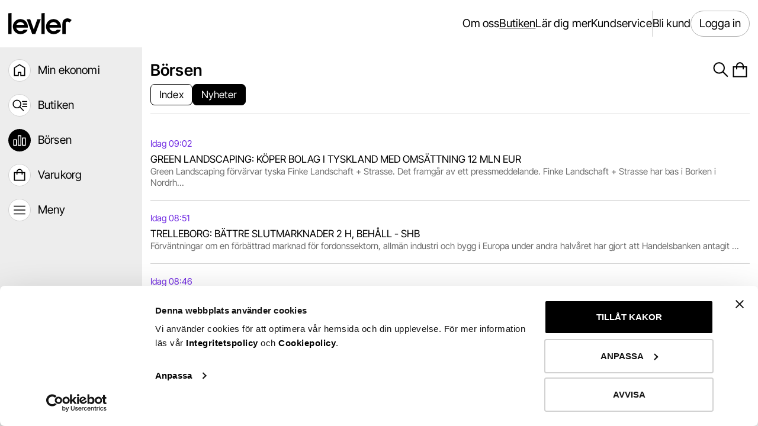

--- FILE ---
content_type: application/javascript
request_url: https://levler.se/app/static/js/useInfiniteQuery.CI_bwO_w.js
body_size: 931
content:
import{cW as e,cX as t,cY as i,cZ as a,c_ as r,c$ as c,d0 as o,d1 as n}from"./index.C46xFBcJ.js";var s=function(c){function o(e,t){return c.call(this,e,t)||this}e(o,c);var n=o.prototype;return n.bindMethods=function(){c.prototype.bindMethods.call(this),this.fetchNextPage=this.fetchNextPage.bind(this),this.fetchPreviousPage=this.fetchPreviousPage.bind(this)},n.setOptions=function(e,a){c.prototype.setOptions.call(this,t({},e,{behavior:i()}),a)},n.getOptimisticResult=function(e){return e.behavior=i(),c.prototype.getOptimisticResult.call(this,e)},n.fetchNextPage=function(e){var t;return this.fetch({cancelRefetch:null==(t=null==e?void 0:e.cancelRefetch)||t,throwOnError:null==e?void 0:e.throwOnError,meta:{fetchMore:{direction:"forward",pageParam:null==e?void 0:e.pageParam}}})},n.fetchPreviousPage=function(e){var t;return this.fetch({cancelRefetch:null==(t=null==e?void 0:e.cancelRefetch)||t,throwOnError:null==e?void 0:e.throwOnError,meta:{fetchMore:{direction:"backward",pageParam:null==e?void 0:e.pageParam}}})},n.createResult=function(e,i){var o,n,s,h,l,u,f=e.state,d=c.prototype.createResult.call(this,e,i);return t({},d,{fetchNextPage:this.fetchNextPage,fetchPreviousPage:this.fetchPreviousPage,hasNextPage:a(i,null==(o=f.data)?void 0:o.pages),hasPreviousPage:r(i,null==(n=f.data)?void 0:n.pages),isFetchingNextPage:f.isFetching&&"forward"===(null==(s=f.fetchMeta)||null==(h=s.fetchMore)?void 0:h.direction),isFetchingPreviousPage:f.isFetching&&"backward"===(null==(l=f.fetchMeta)||null==(u=l.fetchMore)?void 0:u.direction)})},o}(c);function h(e,t,i){var a=o(e,t,i);return n(a,s)}export{h as u};
//# sourceMappingURL=useInfiniteQuery.CI_bwO_w.js.map


--- FILE ---
content_type: application/javascript
request_url: https://levler.se/app/static/js/indices.BCPy8RtR.js
body_size: 1456
content:
import{F as e,G as n,e3 as s,r as i,h as o,l as t,j as r,L as a,bF as l,B as c,T as d,e4 as x,aC as h,aD as m,e5 as j,p as f,S as u,e6 as p,am as g,cR as y,n as C}from"./index.C46xFBcJ.js";import{S as v}from"./sort-modal-body.CwUKPmSL.js";const D=i.memo((({index:e,selectedTime:n})=>{var s;const{t:i}=o(),f=t(),u=null==(s=e.changes)?void 0:s[n];return r.jsx(a,{withDivider:!0,leadingContent:r.jsx(l,{name:e.countryCode,size:"m"}),mainContent:r.jsxs(c,{flexDirection:"row",alignItems:"center",justifyContent:"space-between",children:[r.jsx(c,{flexDirection:"row",alignItems:"center",flex:3,children:r.jsxs(c,{flexDirection:"column",children:[e.priceTime&&r.jsx(d,{font:"component/description/s",color:"secondary",children:x(e.priceTime)}),r.jsx(d,{children:e.name})]})}),r.jsx(c,{flex:1.25,children:r.jsxs(c,{paddingHorizontal:"m",display:"flex",flexDirection:"column",children:[r.jsx(d,{font:"component/description/s",color:"secondary",children:`${i("utv")} ${i(`${n}Short`)}`}),r.jsx(d,{color:h(u),children:m(u).replace(" ","")})]})}),r.jsxs(c,{flexDirection:"column",justifyContent:"center",alignItems:"flex-end",flex:1.25,children:[r.jsx(d,{font:"component/description/s",color:"secondary",children:i("rate")}),r.jsx(d,{children:m(e.price,!1,!0,!0)})]})]}),onPress:()=>f(j(e.orderBookKey))})})),T=["changeToday","changeOneMonth","changeYearToDate","changeOneYear","changeThreeYears","changeFiveYears"],b=()=>{const{t:t}=o(),{isOpen:a,onOpen:l,onClose:d}=f(),{indicesList:x,isLoading:h}=function(){const i=e(),{isLoading:o,isError:t,data:r,refetch:a}=n(s(),(()=>i.indices().getIndices()));return{isLoading:o,isError:t,refetch:a,indicesList:r}}(),[m,j]=i.useState("changeToday"),b=i.useMemo((()=>T.map((e=>({name:e,label:t(e)})))),[t]),w=i.useCallback((e=>{d(),j(e)}),[d]);return r.jsxs(r.Fragment,{children:[r.jsxs(u,{withoutHeader:!0,children:[!!(null==x?void 0:x.length)&&r.jsx(c,{display:"flex",justifyContent:"flex-end",marginBottom:"m",children:r.jsx(p,{label:t("utv"),value:t(`${m}Short`),onClick:l})}),(null==x?void 0:x.length)&&!h?r.jsx(c,{accessibilityRole:"list",children:x.map((e=>r.jsx(D,{index:e,selectedTime:m},g(e.orderBookKey))))}):r.jsx(y,{showHeader:!0,withAvatar:!0,numberOfItemList:5})]}),r.jsx(C,{isOpen:a,onClose:d,title:t("selectPeriod"),children:r.jsx(v,{onSort:w,onClose:d,defaultValue:m||b[0],sortOptions:b})})]})};export{b as default};
//# sourceMappingURL=indices.BCPy8RtR.js.map


--- FILE ---
content_type: application/javascript
request_url: https://levler.se/app/static/js/news.CTUwGxxz.js
body_size: 522
content:
import{j as s,S as e}from"./index.C46xFBcJ.js";import{N as t}from"./news-list.zrHz9ki5.js";import"./useInfiniteQuery.CI_bwO_w.js";const i={},r=()=>s.jsx(e,{withoutHeader:!0,children:s.jsx(t,{...i,hitsPerPage:8})});export{r as default};
//# sourceMappingURL=news.CTUwGxxz.js.map


--- FILE ---
content_type: application/javascript
request_url: https://levler.se/app/static/js/news-list.zrHz9ki5.js
body_size: 1574
content:
import{h as e,j as s,L as t,T as n,eC as i,y as a,eD as r,F as l,r as o,eE as c,p as d,B as h,D as m,aZ as g,n as x}from"./index.C46xFBcJ.js";import{u}from"./useInfiniteQuery.CI_bwO_w.js";const p=({newsItem:a,onClick:r})=>{const{t:l}=e();return s.jsx(t,{withDivider:!0,headerContent:s.jsx(n,{font:"component/description/s",color:"brandPrimary",children:i(a.publishedTime,l)}),label:a.headline,description:a.ingress,onPress:()=>{a&&r&&r(a)}})},j=()=>s.jsx(t,{withDivider:!0,mainContent:s.jsxs(s.Fragment,{children:[s.jsx(a.Text,{width:100,font:"component/description/s",marginBottom:"xs"}),s.jsx(a.Text,{width:300,font:"component/subtitle/m"}),s.jsx(a.Text,{numberOfLines:3})]})}),f=({htmlSource:e})=>{const{styles:t}=r();return s.jsx("div",{className:t.htmlContent,dangerouslySetInnerHTML:{__html:e},onClick:e=>{e.preventDefault();const s=e.target.closest("a");(null==s?void 0:s.href)&&window.open(s.href,"_blank")}})},y=({hitsPerPage:t,...a})=>{const[r,y]=o.useState(),{t:P}=e(),{newsItems:w,totalHits:b,isFetchingInitialPage:v,isFetchingNextPage:N,isEmpty:C,fetchNextPage:F}=((e,s)=>{var t,n;const i=l(),{data:a,isLoading:r,isFetchingNextPage:d,isError:h,fetchNextPage:m,refetch:g}=u({queryKey:[[...c(),e]],queryFn:({pageParam:t=0})=>i.news().searchNews({...e,numberOfHits:s,offset:t*s}),getNextPageParam:(e,t)=>{const n=t.length;if(s*n<e.totalHits)return n}}),x=(null==(n=null==(t=null==a?void 0:a.pages)?void 0:t[0])?void 0:n.totalHits)||0,p=r&&!d,j=o.useMemo((()=>((null==a?void 0:a.pages)||[]).flatMap((({searchResultNews:e})=>e))),[null==a?void 0:a.pages]);return{newsItems:j,totalHits:x,isFetching:r,isFetchingInitialPage:p,isFetchingNextPage:d,isEmpty:h||!p&&!j.length,isError:h,fetchNextPage:m,refetch:g}})(a,t),{isOpen:I,onClose:T,onOpen:E}=d(),H=e=>{y(e),E()};return s.jsxs(h,{children:[C&&s.jsxs(h,{children:[s.jsx(n,{color:"secondary",marginVertical:"l",align:"center",children:P("newsListEmpty")}),s.jsx(m,{})]}),v&&[...Array(t)].map(((e,t)=>s.jsx(j,{},t))),!C&&s.jsx(h,{accessibilityRole:"list",children:w.map((e=>s.jsx(p,{newsItem:e,onClick:H},e.newsId)))}),w.length<b&&s.jsx(h,{display:"flex",justifyContent:"flex-end",marginVertical:"l",children:s.jsx(g,{type:"secondary",label:P("loadMore"),onPress:F,isLoading:N})}),r&&s.jsx(x,{isOpen:I,onClose:T,title:r.headline,children:s.jsxs(s.Fragment,{children:[s.jsx(n,{color:"brandPrimary",marginVertical:"m",children:`${P("newsPublished")}: ${i(r.publishedTime,P)}`}),s.jsx(f,{htmlSource:r.newsBody})]})})]})};export{y as N};
//# sourceMappingURL=news-list.zrHz9ki5.js.map
